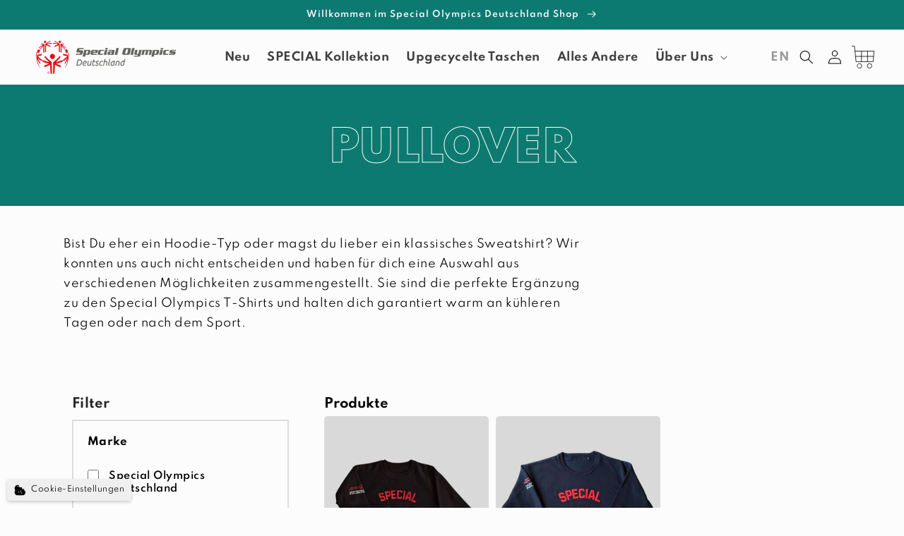

--- FILE ---
content_type: text/css
request_url: https://www.specialolympics.shop/cdn/shop/t/8/assets/component-collection-hero.css?v=110752573370054762431716400671
body_size: -236
content:
.collection-hero__inner{display:flex;flex-direction:column;margin-bottom:2rem}.collection-hero--with-image .collection-hero__inner{margin-bottom:0;padding-bottom:2rem}@media screen and (min-width: 750px){.collection-hero--with-image .collection-hero__inner{padding-bottom:0}}.collection-hero__text-wrapper{flex-basis:100%}@media screen and (min-width: 750px){.collection-hero{padding:calc(4rem + var(--page-width-margin)) 0 calc(4rem + var(--page-width-margin))}.collection-hero__inner{align-items:center;flex-direction:row;padding-bottom:0}}.collection-title-wrapper{background-color:rgb(var(--color-base-accent-2));padding:5rem}.collection-hero__title{position:relative;top:.1em;margin:0;text-align:center;-webkit-text-stroke:.1rem white;color:transparent;font-weight:900;font-size:4rem;text-transform:uppercase;letter-spacing:-.005em;line-height:1.2em}@media screen and (min-width: 750px){.collection-hero__title{font-size:6rem}}.collection-hero__title+.collection-hero__description{margin-top:1.5rem;font-size:1.6rem;line-height:calc(1 + .5 / var(--font-body-scale))}@media screen and (min-width: 750px){.collection-hero__title+.collection-hero__description{font-size:1.8rem;margin-top:2rem}.collection-hero__description{max-width:66.67%}.collection-hero--with-image .collection-hero__description{max-width:100%}}.collection-hero--with-image .collection-hero__title{margin:0}.collection-hero--with-image .collection-hero__text-wrapper{padding:5rem 0 4rem}@media screen and (max-width: 749px){.collection-hero__image-container{height:20rem}}@media screen and (min-width: 750px){.collection-hero--with-image .collection-hero__text-wrapper{padding:4rem 2rem 4rem 0;flex-basis:50%}.collection-hero__image-container{align-self:stretch;flex:1 0 50%;margin-left:3rem;min-height:32rem}}.collection-hero__image-container.media>img{object-fit:contain}.collection-hero__image-container.media{background-color:transparent}
/*# sourceMappingURL=/cdn/shop/t/8/assets/component-collection-hero.css.map?v=110752573370054762431716400671 */


--- FILE ---
content_type: text/css
request_url: https://www.specialolympics.shop/cdn/shop/t/8/assets/cookie-button.css?v=16165944152570407701737470958
body_size: -479
content:
#floating-cookie-button{position:fixed;bottom:10px;left:10px;background-color:#efefef;color:#000;padding:6px 10px;border-radius:4px;cursor:pointer;box-shadow:0 2px 4px #0003;z-index:1;font-size:11px;transition:all .3s ease;display:flex;align-items:center;opacity:0;visibility:hidden}#floating-cookie-button.show{opacity:1;visibility:visible}#floating-cookie-button:hover{background-color:#dadada;transform:translateY(-2px)}
/*# sourceMappingURL=/cdn/shop/t/8/assets/cookie-button.css.map?v=16165944152570407701737470958 */


--- FILE ---
content_type: text/css
request_url: https://www.specialolympics.shop/cdn/shop/t/8/assets/component-list-menu.css?v=10245233733781960771716400672
body_size: -638
content:
.list-menu--right {
  right: 0;
}

.list-menu--disclosure {
  position: absolute;
  min-width: 100%;
  width: 26rem;
  border: 1px solid rgba(var(--color-foreground), 0.2);
  background-color: rgb(var(--color-base-background-2));
  margin-top: 15px;
  margin-left: -8rem;
}

.list-menu--disclosure:focus {
  outline: none;
}

.list-menu__item--active {
  text-underline-offset: 0.3rem;
  font-weight: 600;
}
.list-menu__item:hover {
  text-underline-offset: 0.3rem;
}


.list-menu--disclosure.localization-selector {
  max-height: 18rem;
  overflow: auto;
  width: 10rem;
  padding: 0.5rem;
}


--- FILE ---
content_type: text/css
request_url: https://www.specialolympics.shop/cdn/shop/t/8/assets/component-product-grid.css?v=14703829388744498071716400673
body_size: -417
content:
.product-grid__title-wrapper{display:flex;justify-content:space-between}.product-grid__title{margin:0}.product-grid{margin-top:.5rem}.product-grid .grid__item{padding-bottom:2rem}.product-grid.negative-margin{margin-bottom:-2rem}.product-grid-container{padding:0 2rem}@media screen and (min-width: 990px){.product-grid-container{display:flex;padding:0 8%}#main-collection-filters{min-width:300px}.product-grid-container .collection{flex-grow:1}.product-grid .grid__item{padding-bottom:calc(5rem + var(--page-width-margin))}.product-grid.negative-margin{margin-bottom:calc(-5rem - var(--page-width-margin))}.product-grid.negative-margin--small{margin-bottom:calc(-1rem - var(--page-width-margin))}}
/*# sourceMappingURL=/cdn/shop/t/8/assets/component-product-grid.css.map?v=14703829388744498071716400673 */


--- FILE ---
content_type: text/css
request_url: https://www.specialolympics.shop/cdn/shop/t/8/assets/component-newsletter.css?v=118603533809963865221716400673
body_size: -454
content:
.newsletter-form{width:100%;position:relative}@media screen and (min-width: 750px){.newsletter-form{margin:0 auto;max-width:36rem}}.newsletter-form__field-wrapper{width:100%}.newsletter-form__field-wrapper .field__input{padding-right:5rem}.newsletter-form__message{justify-content:center;margin-bottom:0}.newsletter-form__message--success{margin-top:2rem}@media screen and (min-width: 750px){.newsletter-form__message{justify-content:flex-start}}.newsletter-form__button{margin-top:2rem}.newsletter-form__button:hover{background-color:transparent}.newsletter-form__button .icon{width:1.5rem}
/*# sourceMappingURL=/cdn/shop/t/8/assets/component-newsletter.css.map?v=118603533809963865221716400673 */


--- FILE ---
content_type: text/css
request_url: https://www.specialolympics.shop/cdn/shop/t/8/assets/component-list-payment.css?v=117867152984250266161716400672
body_size: -761
content:
.list-payment {
  display: flex;
  flex-wrap: wrap;
  justify-content: center;
  margin: 1rem 0;
  padding-top: 1rem;
  padding-left: 0;
}

.list-payment__item {
  align-items: center;
  display: flex;
  padding: 0.5rem;
}


--- FILE ---
content_type: text/css
request_url: https://www.specialolympics.shop/cdn/shop/t/8/assets/component-list-social.css?v=2621646827921884471716400669
body_size: -580
content:
.list-social {
  display: flex;
  flex-wrap: wrap;
  justify-content: center;
}

@media only screen and (max-width: 749px) {
  .list-social {
    justify-content: center;
  }
}

.list-social__item .icon {
  height: 2.2rem;
  width: 2.2rem;
}

.list-social__link {
  align-items: center;
  display: flex;
  padding: 1rem;
  color: rgb(var(--color-foreground));
}

.list-social__link:hover .icon {
  transform: scale(1.07);
}


--- FILE ---
content_type: text/javascript
request_url: https://www.specialolympics.shop/cdn/shop/t/8/assets/accessibe.js?v=45428812709443838801758289214
body_size: -327
content:
(function(){var s=document.createElement("script"),h=document.querySelector("head")||document.body;s.src="https://acsbapp.com/apps/app/dist/js/app.js",s.async=!0,s.onload=function(){try{typeof acsbJS!="undefined"&&acsbJS.init({statementLink:"",footerHtml:"",hideMobile:!1,hideTrigger:!1,disableBgProcess:!1,language:"de",position:"left",leadColor:"#ff0000",triggerColor:"#04b5a0",triggerRadius:"0",triggerPositionX:"left",triggerPositionY:"center",triggerIcon:"people",triggerSize:"medium",triggerOffsetX:20,triggerOffsetY:20,mobile:{triggerSize:"small",triggerPositionX:"right",triggerPositionY:"bottom",triggerOffsetX:12,triggerOffsetY:12,triggerRadius:"0"}})}catch(e){console.warn("AccessiBe failed to initialize:",e.message)}},s.onerror=function(){console.warn("AccessiBe script failed to load")},h.appendChild(s)})();
//# sourceMappingURL=/cdn/shop/t/8/assets/accessibe.js.map?v=45428812709443838801758289214


--- FILE ---
content_type: text/javascript
request_url: https://www.specialolympics.shop/cdn/shop/t/8/assets/cookie-settings.js?v=165604654239841172261737466615
body_size: -488
content:
function reopenCookieBanner() {
  if (window.privacyBanner && typeof window.privacyBanner.showPreferences === 'function') {
    window.privacyBanner.showPreferences();
  }
}

// Add this new code to show the button
document.addEventListener('DOMContentLoaded', function() {
  const cookieButton = document.getElementById('floating-cookie-button');
  if (cookieButton) {
    cookieButton.classList.add('show');
  }
});